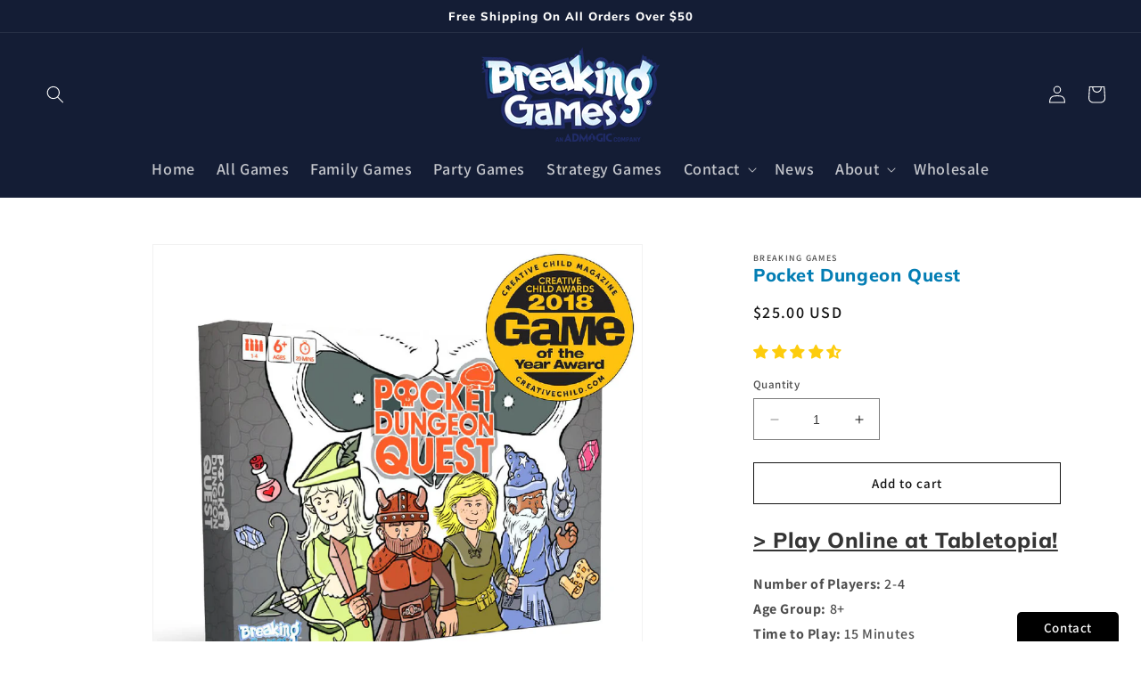

--- FILE ---
content_type: text/css
request_url: https://click.social/apps/instagram-hashtag-widget/script_tag/ighw-gallery.css?v=1763173647348
body_size: 692
content:
/*
reference from : https://codepen.io/GeorgePark/pen/VXrwOP
         All grid code is placed in a 'supports' rule (feature query) at the bottom of the CSS (Line 310). 
         The 'supports' rule will only run if your browser supports CSS grid.
         Flexbox and floats are used as a fallback so that browsers which don't support grid will still recieve a similar layout.
*/
/* Base Styles */
:root {
    font-size: 10px;
}
*,
*::before,
*::after {
    box-sizing: border-box;
}

.ighw-heading{ 
    text-align: center; 
    padding: 50px 10px 0px 10px; 
}

.ighw-container img {
    display: block;
}
.ighw-container {
    /*max-width: 93.5rem;*/
    max-width: 132.5rem;
    /*max-width: 100%;*/
    margin: 0 auto;
    /*padding: 0 2rem;*/
    padding: 0 1rem;
}

.ighw-gallery-item-likes .ighw-visually-hidden {
    position: absolute !important;
    height: 1px;
    width: 1px;
    overflow: hidden;
    clip: rect(1px, 1px, 1px, 1px);
}

/* Gallery Section */
.ighw-gallery {
    display: flex;
    flex-wrap: wrap;
    margin: -1rem -1rem;
    padding-bottom: 3rem;
}
.ighw-gallery-item a{
    color: #fff !important;
}
.ighw-gallery-item {
    position: relative;
    flex: 1 0 25rem;
    margin: 1rem;
    color: #fff;
    cursor: pointer;
}
.ighw-gallery-item:hover .gallery-item-info
/*,.ighw-gallery-item:focus .gallery-item-info */
{
    display: flex;
    justify-content: center;
    align-items: center;
    position: absolute;
    top: 0;
    width: 100%;
    height: 100%;
    background-color: rgba(0, 0, 0, 0.3);
}
.ighw-gallery-item-info {
    display: none;
}
.ighw-gallery-item-info li {
    display: inline-block;
    font-size: 1.7rem;
    font-weight: 600;
}
.ighw-gallery-item-likes {
    margin-right: 2.2rem;
}
.ighw-gallery-item-type {
    position: absolute;
    top: 1rem;
    right: 1rem;
    font-size: 2.5rem;
    text-shadow: 0.2rem 0.2rem 0.2rem rgba(0, 0, 0, 0.1);
}
.fa-clone,
.fa-comment {
    transform: rotateY(180deg);
}
.ighw-gallery-image {
    width: 100%;
    height: 100%;
    object-fit: cover;
}
/*
The following code will only run if your browser supports CSS grid.
Remove or comment-out the code block below to see how the browser will fall-back to flexbox & floated styling. 
*/
@supports (display: grid) {
    .ighw-gallery {
        display: grid;
        grid-template-columns: repeat(auto-fit, minmax(25rem, 1fr));
        grid-auto-rows: minmax(31.1rem, 31.1rem);
        grid-gap: 2rem;
    }
    .ighw-gallery-item,
    .ighw-gallery {
        width: auto;
        margin: 0;
    }
}


--- FILE ---
content_type: text/javascript; charset=utf-8
request_url: https://breakinggames.com/products/moonquake-escape.js
body_size: 665
content:
{"id":1698268737,"title":"Moonquake Escape","handle":"moonquake-escape","description":"\u003cp\u003e\u003cstrong\u003eNumber of Player\u003c\/strong\u003es: 2-6\u003cbr\u003e\u003cstrong\u003eAge Group:\u003c\/strong\u003e 10+\u003cbr\u003e\u003cstrong\u003eTime to Play:\u003c\/strong\u003e 45-60 Minutes\u003c\/p\u003e\n\u003cp\u003eIn \u003cem\u003eMoonQuake Escape\u003c\/em\u003e, get ready to face the challenges of the spinning, changing 3D surface of the doomed prison planet of Zartaclaton. A massive MoonQuake grants you sudden freedom from your captivity, but there's only one way to Escape--the last rescue rocket, and you need to reach it before the other players. Use the rotating and revolving 3D moon to gather charges and decide which actions will best meet your goal: finding and stopping others players, readying or stealing key equipment, or finding better ways to hide. Along the treacherous journey, watch out for shifting and dangerous terrain, out of control defenses, and a relentless prison guard that are out to end your sentence--for life!\u003c\/p\u003e\n\u003cp\u003eFinding and stopping the other players is your best plan, but each is hiding amongst decoys and traps. Player interaction focuses on a risk fraught variation of the classic 3-card Monte combined with a thematic \"Bluffing\" component that completely reverses the \"Take That\" mechanic. Can you use protective shields to lure opponents into picking the wrong hiding spot and keep your own plan from backfiring? Reach the rocket and prepare for a climatic battle--will you be prepared to capitalize on unexpected turn of events? Be the first to launch during the MoonQuake and you've Escaped the competition!\u003c\/p\u003e","published_at":"2016-08-12T14:49:00-04:00","created_at":"2015-07-29T10:32:37-04:00","vendor":"Breaking Games","type":"Game","tags":["__tab1:description-moonquake-escape","breaking-games","breaking-games-wholesale","family","kids","single","spo-default","spo-disabled","strategy"],"price":2500,"price_min":2500,"price_max":2500,"available":true,"price_varies":false,"compare_at_price":5000,"compare_at_price_min":5000,"compare_at_price_max":5000,"compare_at_price_varies":false,"variants":[{"id":5142044801,"title":"Default Title","option1":"Default Title","option2":null,"option3":null,"sku":"BGZ1355","requires_shipping":true,"taxable":true,"featured_image":null,"available":true,"name":"Moonquake Escape","public_title":null,"options":["Default Title"],"price":2500,"weight":1588,"compare_at_price":5000,"inventory_quantity":142,"inventory_management":"shopify","inventory_policy":"continue","barcode":"852468006298","quantity_rule":{"min":1,"max":null,"increment":1},"quantity_price_breaks":[],"requires_selling_plan":false,"selling_plan_allocations":[]}],"images":["\/\/cdn.shopify.com\/s\/files\/1\/0767\/1035\/products\/moonquake-escape-box.jpg?v=1476901988","\/\/cdn.shopify.com\/s\/files\/1\/0767\/1035\/products\/moonquake-escape-components.jpg?v=1476901988","\/\/cdn.shopify.com\/s\/files\/1\/0767\/1035\/products\/moonquake-escape-components-expanded.jpg?v=1476901988","\/\/cdn.shopify.com\/s\/files\/1\/0767\/1035\/products\/moonquake-escape-board.jpg?v=1476901988","\/\/cdn.shopify.com\/s\/files\/1\/0767\/1035\/products\/moonquake-escape-close-up.jpg?v=1476901988"],"featured_image":"\/\/cdn.shopify.com\/s\/files\/1\/0767\/1035\/products\/moonquake-escape-box.jpg?v=1476901988","options":[{"name":"Title","position":1,"values":["Default Title"]}],"url":"\/products\/moonquake-escape","media":[{"alt":"Moonquake Escape Game Breaking Games","id":36149231663,"position":1,"preview_image":{"aspect_ratio":1.0,"height":1000,"width":1000,"src":"https:\/\/cdn.shopify.com\/s\/files\/1\/0767\/1035\/products\/moonquake-escape-box.jpg?v=1476901988"},"aspect_ratio":1.0,"height":1000,"media_type":"image","src":"https:\/\/cdn.shopify.com\/s\/files\/1\/0767\/1035\/products\/moonquake-escape-box.jpg?v=1476901988","width":1000},{"alt":"Moonquake Escape Game Breaking Games","id":36149264431,"position":2,"preview_image":{"aspect_ratio":1.0,"height":1000,"width":1000,"src":"https:\/\/cdn.shopify.com\/s\/files\/1\/0767\/1035\/products\/moonquake-escape-components.jpg?v=1476901988"},"aspect_ratio":1.0,"height":1000,"media_type":"image","src":"https:\/\/cdn.shopify.com\/s\/files\/1\/0767\/1035\/products\/moonquake-escape-components.jpg?v=1476901988","width":1000},{"alt":"Moonquake Escape Game Breaking Games","id":36149297199,"position":3,"preview_image":{"aspect_ratio":1.0,"height":1000,"width":1000,"src":"https:\/\/cdn.shopify.com\/s\/files\/1\/0767\/1035\/products\/moonquake-escape-components-expanded.jpg?v=1476901988"},"aspect_ratio":1.0,"height":1000,"media_type":"image","src":"https:\/\/cdn.shopify.com\/s\/files\/1\/0767\/1035\/products\/moonquake-escape-components-expanded.jpg?v=1476901988","width":1000},{"alt":"Moonquake Escape Game Breaking Games","id":36149329967,"position":4,"preview_image":{"aspect_ratio":1.0,"height":1000,"width":1000,"src":"https:\/\/cdn.shopify.com\/s\/files\/1\/0767\/1035\/products\/moonquake-escape-board.jpg?v=1476901988"},"aspect_ratio":1.0,"height":1000,"media_type":"image","src":"https:\/\/cdn.shopify.com\/s\/files\/1\/0767\/1035\/products\/moonquake-escape-board.jpg?v=1476901988","width":1000},{"alt":"Moonquake Escape Game Breaking Games","id":36149362735,"position":5,"preview_image":{"aspect_ratio":1.0,"height":1000,"width":1000,"src":"https:\/\/cdn.shopify.com\/s\/files\/1\/0767\/1035\/products\/moonquake-escape-close-up.jpg?v=1476901988"},"aspect_ratio":1.0,"height":1000,"media_type":"image","src":"https:\/\/cdn.shopify.com\/s\/files\/1\/0767\/1035\/products\/moonquake-escape-close-up.jpg?v=1476901988","width":1000}],"requires_selling_plan":false,"selling_plan_groups":[]}

--- FILE ---
content_type: text/javascript; charset=utf-8
request_url: https://breakinggames.com/products/rise-of-tribes.js
body_size: 1917
content:
{"id":8983954177,"title":"Rise of Tribes - Standard Edition","handle":"rise-of-tribes","description":"\u003ch2\u003e\u003ca href=\"https:\/\/tabletopia.com\/games\/rise_of_tribes\" title=\"Rise of Tribes Tabletopia\" target=\"_blank\"\u003e\u0026gt; Play Right Now Online at Tabletopia!\u003c\/a\u003e\u003c\/h2\u003e\n\u003cp\u003e\u003cstrong\u003eNumber of Players:\u003c\/strong\u003e 2-4\u003cbr\u003e\u003cstrong\u003eAge Group:\u003c\/strong\u003e 10+\u003cbr\u003e\u003cstrong\u003eTime to Play:\u003c\/strong\u003e 30-60 Minutes \u003c\/p\u003e\n\u003ch3\u003eLead the Dawn of Civilization!\u003c\/h3\u003e\n\u003cp\u003eIn Rise of Tribes, players lead their prehistoric tribes to explore new lands, gather resources and discover new tools in an attempt to rise to greatness. Choose to build villages, raid neighbors and maybe even ride a mammoth in this new strategy title.\u003c\/p\u003e\n\u003ch3\u003e\u003cstrong\u003eGame Asset Downloads\u003c\/strong\u003e\u003c\/h3\u003e\n\u003cp\u003e\u003cstrong\u003e\u003ca href=\"https:\/\/www.dropbox.com\/sh\/alzzlm2giv8e26a\/AACELhouH-eA7qrIm83cF_Pea?dl=0\" title=\"Rise of Tribes - High Resolution Images\" target=\"_blank\"\u003e\u0026gt; High Resolution Images\u003c\/a\u003e\u003cbr\u003e\u003c\/strong\u003e\u003cstrong\u003e\u003ca href=\"https:\/\/www.dropbox.com\/s\/31hm9780cknq0gb\/bg_ss_RiseOfTribes_StandardEdition.pdf?dl=0\" title=\"Rise of Tribes Sell Sheet\" target=\"_blank\"\u003e\u0026gt; Sell Sheet\u003cbr\u003e\u003c\/a\u003e\u003ca href=\"https:\/\/www.dropbox.com\/s\/4q8e0kg2z8m40ni\/RiseOfTribes_Rules.pdf?dl=0\" title=\"Rise of Tribes Game Rules\" target=\"_blank\"\u003e\u0026gt; Game Rules\u003c\/a\u003e\u003c\/strong\u003e\u003c\/p\u003e\n\u003ch3\u003e\u003c\/h3\u003e\n\u003ch3\u003e\u003cbr\u003e\u003c\/h3\u003e\n\u003cp\u003eTake your game to a new era with the \u003ca href=\"https:\/\/breakinggames.com\/products\/rise-of-tribes-deluxe-upgrade\" title=\"Rise of Tribes Deluxe Upgrade Kit\"\u003eDeluxe Upgrade\u003c\/a\u003e \u0026amp; \u003ca href=\"https:\/\/breakinggames.com\/products\/rise-of-tribes-beast-and-bronze-expansion-base-game-required\" title=\"Rise of Tribes Beast and Bronze Expansion\"\u003eBeast and Bronze Expansion\u003c\/a\u003e!\u003c\/p\u003e\n\u003ch3\u003e\u003c\/h3\u003e","published_at":"2017-07-06T17:18:16-04:00","created_at":"2017-03-09T14:59:54-05:00","vendor":"Breaking Games","type":"Game","tags":["__tab1:description-rise-of-tribes","breaking-games","breaking-games-wholesale","family","single","spo-default","spo-disabled","strategy"],"price":5000,"price_min":5000,"price_max":5000,"available":true,"price_varies":false,"compare_at_price":null,"compare_at_price_min":0,"compare_at_price_max":0,"compare_at_price_varies":false,"variants":[{"id":31709775681,"title":"Default Title","option1":"Default Title","option2":null,"option3":null,"sku":"BGZ110288","requires_shipping":true,"taxable":true,"featured_image":null,"available":true,"name":"Rise of Tribes - Standard Edition","public_title":null,"options":["Default Title"],"price":5000,"weight":1928,"compare_at_price":null,"inventory_quantity":216,"inventory_management":"shopify","inventory_policy":"deny","barcode":"852468006816","quantity_rule":{"min":1,"max":null,"increment":1},"quantity_price_breaks":[],"requires_selling_plan":false,"selling_plan_allocations":[]}],"images":["\/\/cdn.shopify.com\/s\/files\/1\/0767\/1035\/files\/RoT_Box_MAIN_2023.jpg?v=1711473012","\/\/cdn.shopify.com\/s\/files\/1\/0767\/1035\/products\/rise-of-tribes-game-components.jpg?v=1715800203","\/\/cdn.shopify.com\/s\/files\/1\/0767\/1035\/files\/TH-Rise-of-Tribes-139.jpg?v=1715800203","\/\/cdn.shopify.com\/s\/files\/1\/0767\/1035\/products\/rise-of-tribes-event-board.jpg?v=1715800203","\/\/cdn.shopify.com\/s\/files\/1\/0767\/1035\/products\/rise-of-tribes-tile-close-up.jpg?v=1715800203","\/\/cdn.shopify.com\/s\/files\/1\/0767\/1035\/files\/TH-Rise-of-Tribes-107.jpg?v=1715800203","\/\/cdn.shopify.com\/s\/files\/1\/0767\/1035\/files\/TH-Rise-of-Tribes-124.jpg?v=1715800203","\/\/cdn.shopify.com\/s\/files\/1\/0767\/1035\/products\/rise-of-tribes-box-cover.jpg?v=1715800203","\/\/cdn.shopify.com\/s\/files\/1\/0767\/1035\/products\/rise-of-tribes-box-back.jpg?v=1715800203","\/\/cdn.shopify.com\/s\/files\/1\/0767\/1035\/products\/rise-of-tribes-leaders1.jpg?v=1715800203","\/\/cdn.shopify.com\/s\/files\/1\/0767\/1035\/products\/rise-of-tribes-leaders2.jpg?v=1715800203","\/\/cdn.shopify.com\/s\/files\/1\/0767\/1035\/files\/acce4267299f7a297f52d7a5ee351273_original_c772b476-945b-4ef2-a3bc-0bd6a4d8eb14.jpg?v=1715800145","\/\/cdn.shopify.com\/s\/files\/1\/0767\/1035\/files\/67cf24f7bba863350d36f15773a40f2c_original_361651a4-ff4c-4eca-a3af-4cc4b82429c4.jpg?v=1715800145","\/\/cdn.shopify.com\/s\/files\/1\/0767\/1035\/files\/3cb2fb858407bdcdc989103a5a6c8cf2_original_423318b1-59dd-4f8a-83f8-a25f63d428fe.jpg?v=1715800145"],"featured_image":"\/\/cdn.shopify.com\/s\/files\/1\/0767\/1035\/files\/RoT_Box_MAIN_2023.jpg?v=1711473012","options":[{"name":"Title","position":1,"values":["Default Title"]}],"url":"\/products\/rise-of-tribes","media":[{"alt":"Rise of Tribes - Standard Edition Game Breaking Games","id":26274089041967,"position":1,"preview_image":{"aspect_ratio":1.001,"height":3672,"width":3676,"src":"https:\/\/cdn.shopify.com\/s\/files\/1\/0767\/1035\/files\/RoT_Box_MAIN_2023.jpg?v=1711473012"},"aspect_ratio":1.001,"height":3672,"media_type":"image","src":"https:\/\/cdn.shopify.com\/s\/files\/1\/0767\/1035\/files\/RoT_Box_MAIN_2023.jpg?v=1711473012","width":3676},{"alt":"Rise of Tribes - Standard Edition Game Breaking Games","id":306721587247,"position":2,"preview_image":{"aspect_ratio":1.0,"height":1400,"width":1400,"src":"https:\/\/cdn.shopify.com\/s\/files\/1\/0767\/1035\/products\/rise-of-tribes-game-components.jpg?v=1715800203"},"aspect_ratio":1.0,"height":1400,"media_type":"image","src":"https:\/\/cdn.shopify.com\/s\/files\/1\/0767\/1035\/products\/rise-of-tribes-game-components.jpg?v=1715800203","width":1400},{"alt":"Rise of Tribes - Standard Edition Game Breaking Games","id":26702344781871,"position":3,"preview_image":{"aspect_ratio":1.5,"height":2667,"width":4000,"src":"https:\/\/cdn.shopify.com\/s\/files\/1\/0767\/1035\/files\/TH-Rise-of-Tribes-139.jpg?v=1715800203"},"aspect_ratio":1.5,"height":2667,"media_type":"image","src":"https:\/\/cdn.shopify.com\/s\/files\/1\/0767\/1035\/files\/TH-Rise-of-Tribes-139.jpg?v=1715800203","width":4000},{"alt":"Rise of Tribes - Standard Edition Game Breaking Games","id":1334137290799,"position":4,"preview_image":{"aspect_ratio":1.0,"height":1080,"width":1080,"src":"https:\/\/cdn.shopify.com\/s\/files\/1\/0767\/1035\/products\/rise-of-tribes-event-board.jpg?v=1715800203"},"aspect_ratio":1.0,"height":1080,"media_type":"image","src":"https:\/\/cdn.shopify.com\/s\/files\/1\/0767\/1035\/products\/rise-of-tribes-event-board.jpg?v=1715800203","width":1080},{"alt":"Rise of Tribes - Standard Edition Game Breaking Games","id":1334137323567,"position":5,"preview_image":{"aspect_ratio":1.0,"height":1080,"width":1080,"src":"https:\/\/cdn.shopify.com\/s\/files\/1\/0767\/1035\/products\/rise-of-tribes-tile-close-up.jpg?v=1715800203"},"aspect_ratio":1.0,"height":1080,"media_type":"image","src":"https:\/\/cdn.shopify.com\/s\/files\/1\/0767\/1035\/products\/rise-of-tribes-tile-close-up.jpg?v=1715800203","width":1080},{"alt":"Rise of Tribes - Standard Edition Game Breaking Games","id":26702343798831,"position":6,"preview_image":{"aspect_ratio":1.5,"height":2667,"width":4000,"src":"https:\/\/cdn.shopify.com\/s\/files\/1\/0767\/1035\/files\/TH-Rise-of-Tribes-107.jpg?v=1715800203"},"aspect_ratio":1.5,"height":2667,"media_type":"image","src":"https:\/\/cdn.shopify.com\/s\/files\/1\/0767\/1035\/files\/TH-Rise-of-Tribes-107.jpg?v=1715800203","width":4000},{"alt":"Rise of Tribes - Standard Edition Game Breaking Games","id":26702352154671,"position":7,"preview_image":{"aspect_ratio":1.5,"height":2667,"width":4000,"src":"https:\/\/cdn.shopify.com\/s\/files\/1\/0767\/1035\/files\/TH-Rise-of-Tribes-124.jpg?v=1715800203"},"aspect_ratio":1.5,"height":2667,"media_type":"image","src":"https:\/\/cdn.shopify.com\/s\/files\/1\/0767\/1035\/files\/TH-Rise-of-Tribes-124.jpg?v=1715800203","width":4000},{"alt":"Rise of Tribes - Standard Edition Game Breaking Games","id":1334137126959,"position":8,"preview_image":{"aspect_ratio":1.0,"height":1080,"width":1080,"src":"https:\/\/cdn.shopify.com\/s\/files\/1\/0767\/1035\/products\/rise-of-tribes-box-cover.jpg?v=1715800203"},"aspect_ratio":1.0,"height":1080,"media_type":"image","src":"https:\/\/cdn.shopify.com\/s\/files\/1\/0767\/1035\/products\/rise-of-tribes-box-cover.jpg?v=1715800203","width":1080},{"alt":"Rise of Tribes - Standard Edition Game Breaking Games","id":1334136963119,"position":9,"preview_image":{"aspect_ratio":1.0,"height":1080,"width":1080,"src":"https:\/\/cdn.shopify.com\/s\/files\/1\/0767\/1035\/products\/rise-of-tribes-box-back.jpg?v=1715800203"},"aspect_ratio":1.0,"height":1080,"media_type":"image","src":"https:\/\/cdn.shopify.com\/s\/files\/1\/0767\/1035\/products\/rise-of-tribes-box-back.jpg?v=1715800203","width":1080},{"alt":"Rise of Tribes - Standard Edition Game Breaking Games","id":306721783855,"position":10,"preview_image":{"aspect_ratio":1.0,"height":1000,"width":1000,"src":"https:\/\/cdn.shopify.com\/s\/files\/1\/0767\/1035\/products\/rise-of-tribes-leaders1.jpg?v=1715800203"},"aspect_ratio":1.0,"height":1000,"media_type":"image","src":"https:\/\/cdn.shopify.com\/s\/files\/1\/0767\/1035\/products\/rise-of-tribes-leaders1.jpg?v=1715800203","width":1000},{"alt":"Rise of Tribes - Standard Edition Game Breaking Games","id":306721816623,"position":11,"preview_image":{"aspect_ratio":1.0,"height":1000,"width":1000,"src":"https:\/\/cdn.shopify.com\/s\/files\/1\/0767\/1035\/products\/rise-of-tribes-leaders2.jpg?v=1715800203"},"aspect_ratio":1.0,"height":1000,"media_type":"image","src":"https:\/\/cdn.shopify.com\/s\/files\/1\/0767\/1035\/products\/rise-of-tribes-leaders2.jpg?v=1715800203","width":1000},{"alt":"Rise of Tribes - Standard Edition Game Breaking Games","id":26348883771439,"position":12,"preview_image":{"aspect_ratio":4.331,"height":157,"width":680,"src":"https:\/\/cdn.shopify.com\/s\/files\/1\/0767\/1035\/files\/acce4267299f7a297f52d7a5ee351273_original_c772b476-945b-4ef2-a3bc-0bd6a4d8eb14.jpg?v=1715800145"},"aspect_ratio":4.331,"height":157,"media_type":"image","src":"https:\/\/cdn.shopify.com\/s\/files\/1\/0767\/1035\/files\/acce4267299f7a297f52d7a5ee351273_original_c772b476-945b-4ef2-a3bc-0bd6a4d8eb14.jpg?v=1715800145","width":680},{"alt":"Rise of Tribes - Standard Edition Game Breaking Games","id":26348883804207,"position":13,"preview_image":{"aspect_ratio":4.331,"height":157,"width":680,"src":"https:\/\/cdn.shopify.com\/s\/files\/1\/0767\/1035\/files\/67cf24f7bba863350d36f15773a40f2c_original_361651a4-ff4c-4eca-a3af-4cc4b82429c4.jpg?v=1715800145"},"aspect_ratio":4.331,"height":157,"media_type":"image","src":"https:\/\/cdn.shopify.com\/s\/files\/1\/0767\/1035\/files\/67cf24f7bba863350d36f15773a40f2c_original_361651a4-ff4c-4eca-a3af-4cc4b82429c4.jpg?v=1715800145","width":680},{"alt":"Rise of Tribes - Standard Edition Game Breaking Games","id":26348883836975,"position":14,"preview_image":{"aspect_ratio":4.331,"height":157,"width":680,"src":"https:\/\/cdn.shopify.com\/s\/files\/1\/0767\/1035\/files\/3cb2fb858407bdcdc989103a5a6c8cf2_original_423318b1-59dd-4f8a-83f8-a25f63d428fe.jpg?v=1715800145"},"aspect_ratio":4.331,"height":157,"media_type":"image","src":"https:\/\/cdn.shopify.com\/s\/files\/1\/0767\/1035\/files\/3cb2fb858407bdcdc989103a5a6c8cf2_original_423318b1-59dd-4f8a-83f8-a25f63d428fe.jpg?v=1715800145","width":680}],"requires_selling_plan":false,"selling_plan_groups":[]}

--- FILE ---
content_type: application/javascript
request_url: https://click.social/apps/instagram-hashtag-widget/script_tag/manual.js?shop=breaking-games.myshopify.com
body_size: 1799
content:

/* Get script url */
var scripFiletUrl = document.currentScript.src;

if(scripFiletUrl.includes("apps/dev")){
    var _SITE_URL = "https://click.social/apps/dev/instagram-hashtag-widget";
}else{
    var _SITE_URL = "https://click.social/apps/instagram-hashtag-widget";
}

(function() {
    var milliseconds = new Date().getTime();
    milliseconds = milliseconds + 86400000;
    var cssFileName = _SITE_URL + '/script_tag/ighw-gallery.css?v='+milliseconds
    document.querySelector('head').innerHTML += '<link rel="stylesheet" type="text/css" href="' + cssFileName + '">';
})();

var es = document.querySelectorAll(".ighw-area");
for(var i = 0; i < es.length; i++) {
	var e = es[i];
  var wId = e.getAttribute("widget");
  if (wId) {
  	loadWidget(e, wId);
  }
}
function loadWidget(widMainDiv, wId) {
    widMainDiv.classList.add("ighw-main-div-"+wId);
    var aD = _SITE_URL + "/includes/insta-fetch-v2.php?widget={wId}&storeurl={d}";
    var d = document.location.hostname;
    aD = aD.replace("{wId}", wId).replace("{d}", d);
    var d = document.location.hostname;
    var r = new XMLHttpRequest();
    r.onloadend = function (res) {
        if (res.target.status >= 200 && res.target.status <= 300) {
            var rR = res.target.responseText;
            try {
                rR = JSON.parse(rR);
                generateStyles(rR, wId);
                if (heading != "") {
                    var hE = document.createElement("div");
                    hE.classList.add("ighw-heading");
                    hE.innerHTML = "<h2>" + heading + "</h2>";
                    hE.append(document.createElement("br"));
                    widMainDiv.prepend(hE);
                }
                var mainTag = document.createElement("main");
                mainTag.classList.add("ighashtagwidget" + wId);
                widMainDiv.append(mainTag);
                var posts = rR.posts;
                var postsHtml = '';
                if (posts.length) {
                    posts.forEach(function (post) {
                      var json = JSON.stringify(post);
                      console.log("Post: "+json);
                        var shortcode = post.shortcode,
                            source_id = post.ig_source,
                            likes = parseInt(post.post_likes);
                            likes = likes.toLocaleString('en-UK');
                            var openInNewTab = '';
                            if (clickfunction == 1) {
                                openInNewTab = 'target="_blank"'
                            }

                            postsHtml +=
                            `<div class="ighw-gallery-item" tabindex="0">
                                <a href="https://instagram.com/p/${shortcode}" ${openInNewTab}>
                                    <img src="https://click.social/apps/instagram-hashtag-widget/media/${source_id}/${shortcode}.jpg" class="ighw-gallery-image" alt="">

                                    <div class="ighw-gallery-item-info">
                                       <ul>
                                          <li class="ighw-gallery-item-likes"><span class="visually-hidden">Likes:</span>&#9829; ${likes}</li>
                                          <!--<li class="ighw-gallery-item-comments"><span class="visually-hidden">Comments:</span><i class="fas fa-comment" aria-hidden="true"></i> 2</li>-->
                                       </ul>
                                    </div>
                                </a>
                            </div>`;

                    });

                    mainTag.innerHTML = '<div class="ighw-container"><div class="ighw-gallery">' + postsHtml + '</div></div>';
                }
            } catch (error) {
                console.log(error);
            }
        }
    }
    r.open("GET", aD);
    r.send();
}

var colRem = '0rem', rowRem = '0rem', colRemMob = '0rem', rowRemMob = '0rem';
function getDesktopColRowRem(columns, gapRem){
    if(columns == 1){
        colRem = 'calc(77rem - '+gapRem+')';
        /*colRem = '75rem';*/
        rowRem = '130.5rem, 130.5rem';
    }else if(columns == 2){
        colRem = 'calc(47rem - '+gapRem+')';
        /*colRem = '45rem';*/
        rowRem = '64.2rem, 64.2rem';
    }else if(columns == 3){
        colRem = 'calc(34rem - '+gapRem+')';
        /*colRem = '32rem';*/
        rowRem = '42.1rem, 42.1rem';
    }else if(columns == 4){
        colRem = 'calc(27rem - '+gapRem+')';
        /*colRem = '25rem';*/
        rowRem = '31.1rem, 31.1rem';
    }else if(columns == 5){
        colRem = 'calc(26rem - '+gapRem+')';
        /*colRem = '24rem';*/
        rowRem = '24.5rem, 24.5rem';
    }else if(columns == 6){
        colRem = 'calc(20rem - '+gapRem+')';
        /*colRem = '18rem';*/
        rowRem = '20rem, 20rem';
    }else if(columns == 7){
        colRem = 'calc(18rem - '+gapRem+')';
        /*colRem = '16rem';*/
        rowRem = '17rem, 17rem';
    }else if(columns == 8){
        colRem = 'calc(16rem - '+gapRem+')';
        /* colRem = '14rem'; */
        rowRem = '14.5rem, 14.5rem';
    }
}
function getMobileColRowRem(mobilecolumns, gapRem){
    if(mobilecolumns == 1){
        colRemMob = 'calc(30rem - '+gapRem+')';
        /*colRemMob = '28rem';*/
        rowRemMob = '30rem, 30rem';
    }else if(mobilecolumns == 2){
        colRemMob = 'calc(15rem - '+gapRem+')';
        /*colRemMob = '13rem';*/
        rowRemMob = '14rem, 14rem';
    }else if(mobilecolumns == 3){
        colRemMob = 'calc(10rem - '+gapRem+')';
        /*colRemMob = '8rem';*/
        rowRemMob = '8.6rem, 8.6rem';
    }else if(mobilecolumns == 4){
        colRemMob = 'calc(8rem - '+gapRem+')';
        /*colRemMob = '6rem';*/
        rowRemMob = '6rem, 6rem';
    }else if(mobilecolumns == 5){
        colRemMob = 'calc(6rem - '+gapRem+')';
        /*colRemMob = '4rem';*/
        rowRemMob = '4.4rem, 4.4rem';
    }else if(mobilecolumns == 6){
        colRemMob = 'calc(5rem - '+gapRem+')';
        /*colRemMob = '3rem';*/
        rowRemMob = '3.3rem, 3.3rem';
    }else if(mobilecolumns == 7){
        colRemMob = 'calc(4.2 - '+gapRem+')';
        /*colRemMob = '2.2rem';*/
        rowRemMob = '2.57rem, 2.57rem';
    }else if(mobilecolumns == 8){
        colRemMob = 'calc(3.7rem - '+gapRem+')';
        /* colRemMob = '1.7'; */
        rowRemMob = '2rem, 2rem';
    }
}

function generateStyles(data, widgetid) {
    columns = data.settings.columns,
    mobilecolumns = data.settings.mobile_colums,
    heading = data.settings.heading,
    heading_color = data.settings.heading_color,
    background_color = data.settings.bg_color,
    clickfunction = data.settings.click_function
    border_radius = data.settings.border_radius;
    image_width = data.settings.image_width;
    image_margin = data.settings.image_margin; /* for gap between image */

    var leftRightGapRem = image_margin.split(" ");
    var gapRem = leftRightGapRem[leftRightGapRem.length-1] || '2rem';

    getDesktopColRowRem(columns, gapRem);
    getMobileColRowRem(mobilecolumns, gapRem);

    var styleElem = document.createElement("style");

    var styleRules = '';

    styleRules += '.ighw-main-div-'+widgetid+' .ighw-gallery {display: grid; grid-template-columns: repeat(auto-fit, minmax(' + colRem + ', 1fr)); grid-auto-rows: minmax(' + rowRem + '); grid-gap:' + image_margin + '; }';
    styleRules += '.ighw-main-div-'+widgetid+' img { border-radius: '+border_radius+'; width: '+image_width+'; margin:auto;}';
    styleRules += '.ighw-main-div-'+widgetid+'.ighw-area { background-color: '+background_color+'; }';
    styleRules += '';
    styleRules += '.ighw-main-div-'+widgetid+'.ighw-area h2 { color: '+heading_color+'; }';

    styleRules += '@media only screen and (max-width: 400px){ ';
    styleRules += '.ighw-main-div-'+widgetid+' .ighw-gallery {display: grid; grid-template-columns: repeat(auto-fit, minmax(' + colRemMob + ', 1fr)); grid-auto-rows: minmax(' + rowRemMob + '); grid-gap:' + image_margin + '; }';
    styleRules += '};'; /* end of media query */

    styleElem.innerHTML = styleRules + data.settings.custom_css;
    document.querySelector("head").append(styleElem);
}


--- FILE ---
content_type: text/javascript; charset=utf-8
request_url: https://breakinggames.com/products/expancity.js
body_size: 953
content:
{"id":8983947649,"title":"Expancity | Family Strategy City Building Game | 2-4 Players","handle":"expancity","description":"\u003cp\u003e\u003cstrong\u003eNumber of Players:\u003c\/strong\u003e 2-4\u003cbr\u003e\u003cstrong\u003eAge Group:\u003c\/strong\u003e 10+\u003cbr\u003e\u003cstrong\u003eTime to Play:\u003c\/strong\u003e 60-90 Minutes\u003c\/p\u003e\n\u003ch3\u003eThe Skyline's The Limit\u003c\/h3\u003e\n\u003cp\u003eExpancity is an upwards moving strategy game where players build a 3D city together. Players work together to form the city grid, all the while trying to shape the city in order to grant them the most valuable buildings and contracts. In the end, players finish a beautiful one-of-a-kind city on the table. \u003c\/p\u003e\n\u003ch3\u003eGame Asset Downloads\u003c\/h3\u003e\n\u003cp\u003e\u003ca href=\"https:\/\/www.dropbox.com\/sh\/z6vg2mw2h2z26qm\/AADnIGujPDkJQ8GGJbV_fFmpa?dl=0\" target=\"_blank\" title=\"Expancity - High Resolution Images\" rel=\"noopener noreferrer\"\u003e\u0026gt; High Resolution Images\u003c\/a\u003e\u003cbr\u003e\u003ca href=\"https:\/\/www.dropbox.com\/s\/e0jv63ake14fakf\/bg_ss_Expancity.pdf?dl=0\" target=\"_blank\" title=\"Expancity Sell Sheet\" rel=\"noopener noreferrer\"\u003e\u0026gt; Sell Sheet\u003c\/a\u003e\u003cbr\u003e\u003ca href=\"https:\/\/www.dropbox.com\/s\/16vaskctux7tcuf\/Expancity_Rules.pdf?dl=0\" target=\"_blank\" title=\"Expancity Game Rules\" rel=\"noopener noreferrer\"\u003e\u0026gt; Game Rules\u003c\/a\u003e\u003c\/p\u003e","published_at":"2018-07-11T22:04:23-04:00","created_at":"2017-03-09T14:56:53-05:00","vendor":"Breaking Games","type":"Game","tags":["__tab1:description-expancity","breaking-games","breaking-games-wholesale","family","single","spo-default","spo-disabled","strategy"],"price":6000,"price_min":6000,"price_max":6000,"available":true,"price_varies":false,"compare_at_price":0,"compare_at_price_min":0,"compare_at_price_max":0,"compare_at_price_varies":false,"variants":[{"id":31709696065,"title":"Default Title","option1":"Default Title","option2":null,"option3":null,"sku":"BGZ110192","requires_shipping":true,"taxable":true,"featured_image":null,"available":true,"name":"Expancity | Family Strategy City Building Game | 2-4 Players","public_title":null,"options":["Default Title"],"price":6000,"weight":2381,"compare_at_price":0,"inventory_quantity":204,"inventory_management":"shopify","inventory_policy":"deny","barcode":"852468006786","quantity_rule":{"min":1,"max":null,"increment":1},"quantity_price_breaks":[],"requires_selling_plan":false,"selling_plan_allocations":[]}],"images":["\/\/cdn.shopify.com\/s\/files\/1\/0767\/1035\/products\/expancity-box.jpg?v=1542645671","\/\/cdn.shopify.com\/s\/files\/1\/0767\/1035\/products\/expancity-game-components.jpg?v=1542645671","\/\/cdn.shopify.com\/s\/files\/1\/0767\/1035\/products\/expancity-box-city.jpg?v=1542645671","\/\/cdn.shopify.com\/s\/files\/1\/0767\/1035\/products\/expancity-game-play-close-up.jpg?v=1542646217","\/\/cdn.shopify.com\/s\/files\/1\/0767\/1035\/products\/expancity-game-play.jpg?v=1542646185","\/\/cdn.shopify.com\/s\/files\/1\/0767\/1035\/products\/expancity-tile-bag.jpg?v=1542646194","\/\/cdn.shopify.com\/s\/files\/1\/0767\/1035\/products\/expancity-box-close-up.jpg?v=1542646206"],"featured_image":"\/\/cdn.shopify.com\/s\/files\/1\/0767\/1035\/products\/expancity-box.jpg?v=1542645671","options":[{"name":"Title","position":1,"values":["Default Title"]}],"url":"\/products\/expancity","media":[{"alt":"Expancity | Family Strategy City Building Game | 2-4 Players Game Breaking Games","id":1574647627823,"position":1,"preview_image":{"aspect_ratio":1.0,"height":1080,"width":1080,"src":"https:\/\/cdn.shopify.com\/s\/files\/1\/0767\/1035\/products\/expancity-box.jpg?v=1542645671"},"aspect_ratio":1.0,"height":1080,"media_type":"image","src":"https:\/\/cdn.shopify.com\/s\/files\/1\/0767\/1035\/products\/expancity-box.jpg?v=1542645671","width":1080},{"alt":"Expancity | Family Strategy City Building Game | 2-4 Players Game Breaking Games","id":1574647693359,"position":2,"preview_image":{"aspect_ratio":1.0,"height":1080,"width":1080,"src":"https:\/\/cdn.shopify.com\/s\/files\/1\/0767\/1035\/products\/expancity-game-components.jpg?v=1542645671"},"aspect_ratio":1.0,"height":1080,"media_type":"image","src":"https:\/\/cdn.shopify.com\/s\/files\/1\/0767\/1035\/products\/expancity-game-components.jpg?v=1542645671","width":1080},{"alt":"Expancity | Family Strategy City Building Game | 2-4 Players Game Breaking Games","id":1574647463983,"position":3,"preview_image":{"aspect_ratio":1.0,"height":1080,"width":1080,"src":"https:\/\/cdn.shopify.com\/s\/files\/1\/0767\/1035\/products\/expancity-box-city.jpg?v=1542645671"},"aspect_ratio":1.0,"height":1080,"media_type":"image","src":"https:\/\/cdn.shopify.com\/s\/files\/1\/0767\/1035\/products\/expancity-box-city.jpg?v=1542645671","width":1080},{"alt":"Expancity | Family Strategy City Building Game | 2-4 Players Game Breaking Games","id":1574647889967,"position":4,"preview_image":{"aspect_ratio":1.0,"height":1080,"width":1080,"src":"https:\/\/cdn.shopify.com\/s\/files\/1\/0767\/1035\/products\/expancity-game-play-close-up.jpg?v=1542646217"},"aspect_ratio":1.0,"height":1080,"media_type":"image","src":"https:\/\/cdn.shopify.com\/s\/files\/1\/0767\/1035\/products\/expancity-game-play-close-up.jpg?v=1542646217","width":1080},{"alt":"Expancity | Family Strategy City Building Game | 2-4 Players Game Breaking Games","id":1574647955503,"position":5,"preview_image":{"aspect_ratio":1.0,"height":1080,"width":1080,"src":"https:\/\/cdn.shopify.com\/s\/files\/1\/0767\/1035\/products\/expancity-game-play.jpg?v=1542646185"},"aspect_ratio":1.0,"height":1080,"media_type":"image","src":"https:\/\/cdn.shopify.com\/s\/files\/1\/0767\/1035\/products\/expancity-game-play.jpg?v=1542646185","width":1080},{"alt":"Expancity | Family Strategy City Building Game | 2-4 Players Game Breaking Games","id":1574647988271,"position":6,"preview_image":{"aspect_ratio":1.0,"height":1080,"width":1080,"src":"https:\/\/cdn.shopify.com\/s\/files\/1\/0767\/1035\/products\/expancity-tile-bag.jpg?v=1542646194"},"aspect_ratio":1.0,"height":1080,"media_type":"image","src":"https:\/\/cdn.shopify.com\/s\/files\/1\/0767\/1035\/products\/expancity-tile-bag.jpg?v=1542646194","width":1080},{"alt":"Expancity | Family Strategy City Building Game | 2-4 Players Game Breaking Games","id":1574647562287,"position":7,"preview_image":{"aspect_ratio":1.0,"height":1080,"width":1080,"src":"https:\/\/cdn.shopify.com\/s\/files\/1\/0767\/1035\/products\/expancity-box-close-up.jpg?v=1542646206"},"aspect_ratio":1.0,"height":1080,"media_type":"image","src":"https:\/\/cdn.shopify.com\/s\/files\/1\/0767\/1035\/products\/expancity-box-close-up.jpg?v=1542646206","width":1080}],"requires_selling_plan":false,"selling_plan_groups":[]}

--- FILE ---
content_type: application/javascript
request_url: https://www.improvedcontactform.com/ws/loader/?shop=breaking-games.myshopify.com
body_size: 737
content:
if (typeof window.wsg_options === 'undefined' || window.wsg_options.length == 0) {
window.wsg_has_premium = false;
window.wsg_options = [{"id":"36c627ebfb4af0fab0d1787b4fe8435b","bgcolor":"#F5F5F5","textcolor":"#000000","buttoncolor":"rgb(43, 85, 118)","buttontextcolor":"#FFFFFF","bgimg":"","bgtransparency":"50","showbranding":"true","title":"Get In Touch!","intro":"<p>Fill out this form to send an inquiry to our team and we&#39;ll get back to you right away!<\/p>\r\n\r\n<p><strong>***Have an issue with game you&#39;ve purchased?<\/strong> <a href=\"https:\/\/breakinggames.com\/pages\/customer-service\"><span style=\"color:#27ae60\">Click here to tell us about&nbsp;the problem<\/span><\/a>&nbsp;and we will get it taken care of as soon as possible.<\/p>\r\n","buttonlabel":"Send Message","thankyou":"<p>Your message has been sent. Thank you for contacting us!<\/p>\r\n","tabposition":"hidden","tabtext":"Contact Us","tabcolor":"#5CB85C","tabtextcolor":"#FFFFFF","tabicon":"show","trigger":"tab","delay":"5","percent":"70","selector":"","page_rule_select":["show"],"page_rule":["https:\/\/breakinggames.com\/pages\/customer-service"],"location_rule_select":["show"],"location_rule":[""],"referrer_rule_select":["show"],"referrer_rule":[""],"showdesktop":"true","showmobile":"true","show":"every","showmax":"1","showper":"day","sendemail":"true","emailto":"hello@breakinggames.com","autoresponder_from":"","autoresponder_subject":"","autoresponder_message":"","mailchimp_list":"","constantcontact_list":"","widgetname":"CS Contact Form","question_0":"","question_1":"","question_99":"","questions":[{"type":"text","label":"Name:","name":"question_0"},{"type":"email","label":"Email:","name":"question_1"},{"type":"disabled","label":"Subject:","name":"question_2"},{"type":"disabled","label":"Phone Number:","name":"question_3"},{"type":"disabled","label":"","name":"question_4"},{"type":"disabled","label":"","name":"question_5"},{"type":"textarea","label":"Message:","name":"question_99"}],"needs_premium":"1","type":"contact"}];
window.wsg_location = 'Columbus, Ohio, United States';
window.wsg_country = 'US';
window.wsg_icf = {"id":"36c627ebfb4af0fab0d1787b4fe8435b","bgcolor":"#F5F5F5","textcolor":"#000000","buttoncolor":"rgb(43, 85, 118)","buttontextcolor":"#FFFFFF","bgimg":"","bgtransparency":"50","showbranding":"true","title":"Get In Touch!","intro":"<p>Fill out this form to send an inquiry to our team and we&#39;ll get back to you right away!<\/p>\r\n\r\n<p><strong>***Have an issue with game you&#39;ve purchased?<\/strong> <a href=\"https:\/\/breakinggames.com\/pages\/customer-service\"><span style=\"color:#27ae60\">Click here to tell us about&nbsp;the problem<\/span><\/a>&nbsp;and we will get it taken care of as soon as possible.<\/p>\r\n","buttonlabel":"Send Message","thankyou":"<p>Your message has been sent. Thank you for contacting us!<\/p>\r\n","tabposition":"hidden","tabtext":"Contact Us","tabcolor":"#5CB85C","tabtextcolor":"#FFFFFF","tabicon":"show","trigger":"tab","delay":"5","percent":"70","selector":"","page_rule_select":["show"],"page_rule":["https:\/\/breakinggames.com\/pages\/customer-service"],"location_rule_select":["show"],"location_rule":[""],"referrer_rule_select":["show"],"referrer_rule":[""],"showdesktop":"true","showmobile":"true","show":"every","showmax":"1","showper":"day","sendemail":"true","emailto":"hello@breakinggames.com","autoresponder_from":"","autoresponder_subject":"","autoresponder_message":"","mailchimp_list":"","constantcontact_list":"","widgetname":"CS Contact Form","question_0":"","question_1":"","question_99":"","questions":[{"type":"text","label":"Name:","name":"question_0"},{"type":"email","label":"Email:","name":"question_1"},{"type":"disabled","label":"Subject:","name":"question_2"},{"type":"disabled","label":"Phone Number:","name":"question_3"},{"type":"disabled","label":"","name":"question_4"},{"type":"disabled","label":"","name":"question_5"},{"type":"textarea","label":"Message:","name":"question_99"}],"needs_premium":"1","type":"contact"};
window.wsg_brand_url = 'https://apps.shopify.com/improved-contact-form';
window.wsg_brand_name = 'Improved Contact Form';

}

--- FILE ---
content_type: text/javascript; charset=utf-8
request_url: https://breakinggames.com/products/circular-reasoning-the-well-of-power.js
body_size: 955
content:
{"id":119199891457,"title":"Circular Reasoning - The Well of Power","handle":"circular-reasoning-the-well-of-power","description":"\u003cp\u003e\u003cstrong\u003eNumber of Players:\u003c\/strong\u003e 2-4\u003cbr\u003e\u003cstrong\u003eAge Group:\u003c\/strong\u003e 12+\u003cbr\u003e\u003cstrong\u003eTime To Play:\u003c\/strong\u003e 20-45 minutes\u003c\/p\u003e\n\u003ch3\u003eIf I can get to the center first... the power will be mine! \u003c\/h3\u003e\n\u003cp\u003eThe torches are lit. Researching your notes, you find a poem that will guide your way through the circular temple:\u003c\/p\u003e\n\u003cp\u003eIf magic you wish to awake,\u003cbr\u003eYour three runes you have to take, \u003cbr\u003eAnd bring them to the center room,\u003cbr\u003eBy passing through the moving gates.\u003cbr\u003e...If you can be the first to the center, the power will be yours!\u003c\/p\u003e\n\u003cp\u003ePlayers use their runes to maneuver through each concentric path in a circular temple. Each rune moves 2, 3, or 4 spaces, indicated by the rune's image. Between each path lies a moving gateway. Look out though, as every rune in each ring will cause the gateways to move faster!\u003c\/p\u003e","published_at":"2018-01-03T14:05:15-05:00","created_at":"2018-01-03T14:23:57-05:00","vendor":"Breaking Games","type":"Game","tags":["breaking-games","breaking-games-wholesale","strategy game"],"price":2500,"price_min":2500,"price_max":2500,"available":true,"price_varies":false,"compare_at_price":null,"compare_at_price_min":0,"compare_at_price_max":0,"compare_at_price_varies":false,"variants":[{"id":643549233153,"title":"Default Title","option1":"Default Title","option2":null,"option3":null,"sku":"BGZ110349","requires_shipping":true,"taxable":true,"featured_image":null,"available":true,"name":"Circular Reasoning - The Well of Power","public_title":null,"options":["Default Title"],"price":2500,"weight":652,"compare_at_price":null,"inventory_quantity":216,"inventory_management":"shopify","inventory_policy":"continue","barcode":"852468006809","quantity_rule":{"min":1,"max":null,"increment":1},"quantity_price_breaks":[],"requires_selling_plan":false,"selling_plan_allocations":[]}],"images":["\/\/cdn.shopify.com\/s\/files\/1\/0767\/1035\/products\/circular-reasoning-the-well-of-power-box-front.jpg?v=1515007439","\/\/cdn.shopify.com\/s\/files\/1\/0767\/1035\/products\/circular-reasoning-the-well-of-power-box-back.jpg?v=1515007441","\/\/cdn.shopify.com\/s\/files\/1\/0767\/1035\/products\/circular-reasoning-well-of-power-box-inside.jpg?v=1569058441","\/\/cdn.shopify.com\/s\/files\/1\/0767\/1035\/products\/circular-reasoning-well-of-power-game-components.jpg?v=1569058441","\/\/cdn.shopify.com\/s\/files\/1\/0767\/1035\/products\/circular-reasoning-well-of-power-game-splash.jpg?v=1569058441","\/\/cdn.shopify.com\/s\/files\/1\/0767\/1035\/files\/award-indie-cade_compact_1cb10291-5e42-487d-87ea-99aa4611854a.png?v=1690493355","\/\/cdn.shopify.com\/s\/files\/1\/0767\/1035\/files\/award-mensa-select_compact_a869f1e1-b28d-459b-9960-9ae7c9f4c48b.png?v=1690493354"],"featured_image":"\/\/cdn.shopify.com\/s\/files\/1\/0767\/1035\/products\/circular-reasoning-the-well-of-power-box-front.jpg?v=1515007439","options":[{"name":"Title","position":1,"values":["Default Title"]}],"url":"\/products\/circular-reasoning-the-well-of-power","media":[{"alt":"Circular Reasoning - The Well of Power Game Breaking Games","id":523252695087,"position":1,"preview_image":{"aspect_ratio":1.0,"height":1000,"width":1000,"src":"https:\/\/cdn.shopify.com\/s\/files\/1\/0767\/1035\/products\/circular-reasoning-the-well-of-power-box-front.jpg?v=1515007439"},"aspect_ratio":1.0,"height":1000,"media_type":"image","src":"https:\/\/cdn.shopify.com\/s\/files\/1\/0767\/1035\/products\/circular-reasoning-the-well-of-power-box-front.jpg?v=1515007439","width":1000},{"alt":"Circular Reasoning - The Well of Power Game Breaking Games","id":523252727855,"position":2,"preview_image":{"aspect_ratio":1.0,"height":1000,"width":1000,"src":"https:\/\/cdn.shopify.com\/s\/files\/1\/0767\/1035\/products\/circular-reasoning-the-well-of-power-box-back.jpg?v=1515007441"},"aspect_ratio":1.0,"height":1000,"media_type":"image","src":"https:\/\/cdn.shopify.com\/s\/files\/1\/0767\/1035\/products\/circular-reasoning-the-well-of-power-box-back.jpg?v=1515007441","width":1000},{"alt":"Circular Reasoning - The Well of Power Game Breaking Games","id":682381312047,"position":3,"preview_image":{"aspect_ratio":1.0,"height":1000,"width":1000,"src":"https:\/\/cdn.shopify.com\/s\/files\/1\/0767\/1035\/products\/circular-reasoning-well-of-power-box-inside.jpg?v=1569058441"},"aspect_ratio":1.0,"height":1000,"media_type":"image","src":"https:\/\/cdn.shopify.com\/s\/files\/1\/0767\/1035\/products\/circular-reasoning-well-of-power-box-inside.jpg?v=1569058441","width":1000},{"alt":"Circular Reasoning - The Well of Power Game Breaking Games","id":682381344815,"position":4,"preview_image":{"aspect_ratio":1.0,"height":1000,"width":1000,"src":"https:\/\/cdn.shopify.com\/s\/files\/1\/0767\/1035\/products\/circular-reasoning-well-of-power-game-components.jpg?v=1569058441"},"aspect_ratio":1.0,"height":1000,"media_type":"image","src":"https:\/\/cdn.shopify.com\/s\/files\/1\/0767\/1035\/products\/circular-reasoning-well-of-power-game-components.jpg?v=1569058441","width":1000},{"alt":"Circular Reasoning - The Well of Power Game Breaking Games","id":682381377583,"position":5,"preview_image":{"aspect_ratio":1.0,"height":1000,"width":1000,"src":"https:\/\/cdn.shopify.com\/s\/files\/1\/0767\/1035\/products\/circular-reasoning-well-of-power-game-splash.jpg?v=1569058441"},"aspect_ratio":1.0,"height":1000,"media_type":"image","src":"https:\/\/cdn.shopify.com\/s\/files\/1\/0767\/1035\/products\/circular-reasoning-well-of-power-game-splash.jpg?v=1569058441","width":1000},{"alt":"Circular Reasoning - The Well of Power Game Breaking Games","id":25537031667759,"position":6,"preview_image":{"aspect_ratio":1.0,"height":160,"width":160,"src":"https:\/\/cdn.shopify.com\/s\/files\/1\/0767\/1035\/files\/award-indie-cade_compact_1cb10291-5e42-487d-87ea-99aa4611854a.png?v=1690493355"},"aspect_ratio":1.0,"height":160,"media_type":"image","src":"https:\/\/cdn.shopify.com\/s\/files\/1\/0767\/1035\/files\/award-indie-cade_compact_1cb10291-5e42-487d-87ea-99aa4611854a.png?v=1690493355","width":160},{"alt":"Circular Reasoning - The Well of Power Game Breaking Games","id":25537031700527,"position":7,"preview_image":{"aspect_ratio":1.0,"height":160,"width":160,"src":"https:\/\/cdn.shopify.com\/s\/files\/1\/0767\/1035\/files\/award-mensa-select_compact_a869f1e1-b28d-459b-9960-9ae7c9f4c48b.png?v=1690493354"},"aspect_ratio":1.0,"height":160,"media_type":"image","src":"https:\/\/cdn.shopify.com\/s\/files\/1\/0767\/1035\/files\/award-mensa-select_compact_a869f1e1-b28d-459b-9960-9ae7c9f4c48b.png?v=1690493354","width":160}],"requires_selling_plan":false,"selling_plan_groups":[]}

--- FILE ---
content_type: text/javascript; charset=utf-8
request_url: https://breakinggames.com/products/pocket-dungeon-quest.js
body_size: 554
content:
{"id":7160636225,"title":"Pocket Dungeon Quest","handle":"pocket-dungeon-quest","description":"\u003ch2\u003e\u003ca href=\"https:\/\/tabletopia.com\/games\/pocket-dungeon-quest\" target=\"_blank\" title=\"Pocket Dungeon Quest Tabletopia\" rel=\"noopener noreferrer\"\u003e\u0026gt; Play Online at Tabletopia!\u003c\/a\u003e\u003c\/h2\u003e\n\u003cp\u003e\u003cstrong\u003eNumber of Players:\u003c\/strong\u003e 2-4\u003cbr\u003e\u003cstrong\u003eAge Group:\u003c\/strong\u003e 8+\u003cbr\u003e\u003cstrong\u003eTime to Play:\u003c\/strong\u003e 15 Minutes \u003c\/p\u003e\n\u003ch3\u003eCreative Child Magazine's 2018 Game of the Year!\u003c\/h3\u003e\n\u003cp\u003ePocket Dungeon Quest is a simplified, casual rogue-like tabletop adventure for 2-4 players. PDQ is a unique tabletop game that is inspired by classic video games such as Rogue and Sword of Fargoal. This original board game is made up entirely of tiles that represent a dungeon, monsters and the items that could be found within.\u003c\/p\u003e\n\u003ch3\u003eREVIEWS\u003c\/h3\u003e\n\u003cul\u003e\n\u003cli\u003eDice Tower News \u003ca href=\"http:\/\/bit.ly\/1lnt6Hm\" target=\"_blank\"\u003eshort review\u003c\/a\u003e\n\u003c\/li\u003e\n\u003cli\u003ePDQ Longplay \u003ca href=\"http:\/\/bit.ly\/1pIGoxK\" target=\"_blank\"\u003evideo playthrough\u003c\/a\u003e\n\u003c\/li\u003e\n\u003cli\u003e23Zillion Interview with PDQ Designer \u003ca href=\"http:\/\/bit.ly\/1pYUzhv\" target=\"_blank\"\u003earticle\u003c\/a\u003e\n\u003c\/li\u003e\n\u003cli\u003eWhite Flag Games \u003ca href=\"http:\/\/bit.ly\/1A8gNC2\" target=\"_blank\"\u003evideo review\u003c\/a\u003e\n\u003c\/li\u003e\n\u003cli\u003eSorry Dad I Farted \u003ca href=\"http:\/\/sorryfarted.com\/episode-6-sorry-dad-i-farted\/\" target=\"_blank\"\u003epodcast review\u003c\/a\u003e\n\u003c\/li\u003e\n\u003cli\u003ePDQ on \u003ca href=\"http:\/\/boardgamegeek.com\/boardgame\/163119\/pocket-dungeon-quest\" target=\"_blank\"\u003eBoard Game Geek\u003c\/a\u003e \u003c\/li\u003e\n\u003c\/ul\u003e","published_at":"2018-06-18T13:31:11-04:00","created_at":"2016-07-27T21:07:38-04:00","vendor":"Breaking Games","type":"Game","tags":["breaking-games","breaking-games-wholesale","family game"],"price":2500,"price_min":2500,"price_max":2500,"available":true,"price_varies":false,"compare_at_price":null,"compare_at_price_min":0,"compare_at_price_max":0,"compare_at_price_varies":false,"variants":[{"id":22551283009,"title":"Default Title","option1":"Default Title","option2":null,"option3":null,"sku":"BGZ110228","requires_shipping":true,"taxable":true,"featured_image":null,"available":true,"name":"Pocket Dungeon Quest","public_title":null,"options":["Default Title"],"price":2500,"weight":539,"compare_at_price":null,"inventory_quantity":216,"inventory_management":"shopify","inventory_policy":"deny","barcode":"852468006793","quantity_rule":{"min":1,"max":null,"increment":1},"quantity_price_breaks":[],"requires_selling_plan":false,"selling_plan_allocations":[]}],"images":["\/\/cdn.shopify.com\/s\/files\/1\/0767\/1035\/products\/pocket-dungeon-quest.jpg?v=1532546159","\/\/cdn.shopify.com\/s\/files\/1\/0767\/1035\/products\/BG_Marketing_ProductShot_002.jpg?v=1532546159","\/\/cdn.shopify.com\/s\/files\/1\/0767\/1035\/products\/BG_Marketing_ProductShot_011.jpg?v=1532546159","\/\/cdn.shopify.com\/s\/files\/1\/0767\/1035\/products\/BG_Marketing_ProductShot_008.jpg?v=1532546159","\/\/cdn.shopify.com\/s\/files\/1\/0767\/1035\/products\/BG_Marketing_ProductShot_006.jpg?v=1532546159","\/\/cdn.shopify.com\/s\/files\/1\/0767\/1035\/products\/BG_Marketing_ProductShot_012.jpg?v=1532546159"],"featured_image":"\/\/cdn.shopify.com\/s\/files\/1\/0767\/1035\/products\/pocket-dungeon-quest.jpg?v=1532546159","options":[{"name":"Title","position":1,"values":["Default Title"]}],"url":"\/products\/pocket-dungeon-quest","media":[{"alt":"Pocket Dungeon Quest Game Breaking Games","id":109676855343,"position":1,"preview_image":{"aspect_ratio":1.0,"height":1080,"width":1080,"src":"https:\/\/cdn.shopify.com\/s\/files\/1\/0767\/1035\/products\/pocket-dungeon-quest.jpg?v=1532546159"},"aspect_ratio":1.0,"height":1080,"media_type":"image","src":"https:\/\/cdn.shopify.com\/s\/files\/1\/0767\/1035\/products\/pocket-dungeon-quest.jpg?v=1532546159","width":1080},{"alt":"Pocket Dungeon Quest Game Breaking Games","id":109676888111,"position":2,"preview_image":{"aspect_ratio":1.5,"height":640,"width":960,"src":"https:\/\/cdn.shopify.com\/s\/files\/1\/0767\/1035\/products\/BG_Marketing_ProductShot_002.jpg?v=1532546159"},"aspect_ratio":1.5,"height":640,"media_type":"image","src":"https:\/\/cdn.shopify.com\/s\/files\/1\/0767\/1035\/products\/BG_Marketing_ProductShot_002.jpg?v=1532546159","width":960},{"alt":"Pocket Dungeon Quest Game Breaking Games","id":109676920879,"position":3,"preview_image":{"aspect_ratio":1.5,"height":640,"width":960,"src":"https:\/\/cdn.shopify.com\/s\/files\/1\/0767\/1035\/products\/BG_Marketing_ProductShot_011.jpg?v=1532546159"},"aspect_ratio":1.5,"height":640,"media_type":"image","src":"https:\/\/cdn.shopify.com\/s\/files\/1\/0767\/1035\/products\/BG_Marketing_ProductShot_011.jpg?v=1532546159","width":960},{"alt":"Pocket Dungeon Quest Game Breaking Games","id":109676953647,"position":4,"preview_image":{"aspect_ratio":1.5,"height":640,"width":960,"src":"https:\/\/cdn.shopify.com\/s\/files\/1\/0767\/1035\/products\/BG_Marketing_ProductShot_008.jpg?v=1532546159"},"aspect_ratio":1.5,"height":640,"media_type":"image","src":"https:\/\/cdn.shopify.com\/s\/files\/1\/0767\/1035\/products\/BG_Marketing_ProductShot_008.jpg?v=1532546159","width":960},{"alt":"Pocket Dungeon Quest Game Breaking Games","id":109676986415,"position":5,"preview_image":{"aspect_ratio":1.5,"height":640,"width":960,"src":"https:\/\/cdn.shopify.com\/s\/files\/1\/0767\/1035\/products\/BG_Marketing_ProductShot_006.jpg?v=1532546159"},"aspect_ratio":1.5,"height":640,"media_type":"image","src":"https:\/\/cdn.shopify.com\/s\/files\/1\/0767\/1035\/products\/BG_Marketing_ProductShot_006.jpg?v=1532546159","width":960},{"alt":"Pocket Dungeon Quest Game Breaking Games","id":109677019183,"position":6,"preview_image":{"aspect_ratio":1.5,"height":640,"width":960,"src":"https:\/\/cdn.shopify.com\/s\/files\/1\/0767\/1035\/products\/BG_Marketing_ProductShot_012.jpg?v=1532546159"},"aspect_ratio":1.5,"height":640,"media_type":"image","src":"https:\/\/cdn.shopify.com\/s\/files\/1\/0767\/1035\/products\/BG_Marketing_ProductShot_012.jpg?v=1532546159","width":960}],"requires_selling_plan":false,"selling_plan_groups":[]}